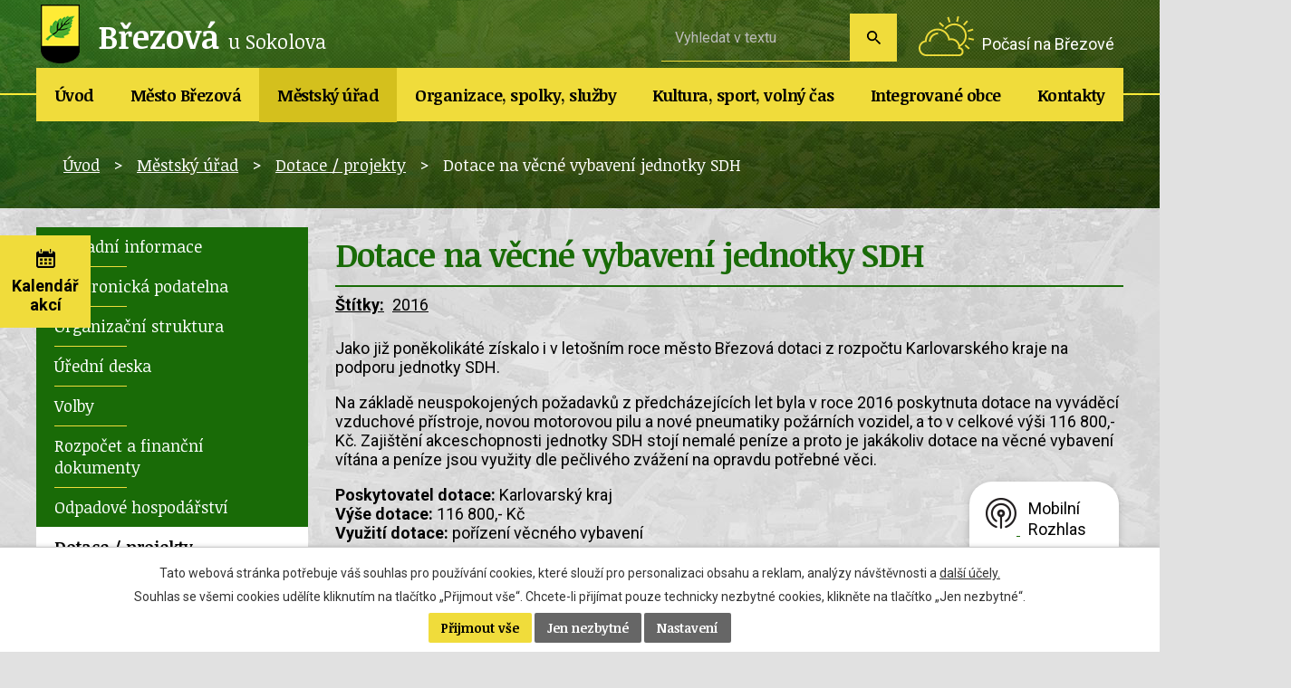

--- FILE ---
content_type: text/html; charset=utf-8
request_url: https://www.mu-brezova.cz/dotace/dotace-na-vecne-vybaveni-jednotky-sdh
body_size: 11399
content:
<!DOCTYPE html>
<html lang="cs" data-lang-system="cs">
	<head>



		<!--[if IE]><meta http-equiv="X-UA-Compatible" content="IE=EDGE"><![endif]-->
			<meta name="viewport" content="width=device-width, initial-scale=1, user-scalable=yes">
			<meta http-equiv="content-type" content="text/html; charset=utf-8" />
			<meta name="robots" content="index,follow" />
			<meta name="author" content="Antee s.r.o." />
			<meta name="description" content="Jako již poněkolikáté získalo i v letošním roce město Březová dotaci z rozpočtu Karlovarského kraje na podporu jednotky SDH.
Na základě neuspokojených požadavků z předcházejících let byla v roce 2016 poskytnuta dotace na vyváděcí vzduchové přístroje, novou motorovou pilu a nové pneumatiky požárních vozidel, a to v celkové výši 116 800,- Kč. Zajištění akceschopnosti jednotky SDH stojí nemalé peníze a proto je jakákoliv dotace na věcné vybavení vítána a peníze jsou využity dle pečlivého zvážení na opravdu potřebné věci.
Poskytovatel dotace: Karlovarský krajVýše dotace: 116 800,- KčVyužití dotace: pořízení věcného vybavení













" />
			<meta name="keywords" content="město Březová, úřední deska, povinně zveřejňované informace" />
			<meta name="viewport" content="width=device-width, initial-scale=1, user-scalable=yes" />
<title>Dotace na věcné vybavení jednotky SDH | Město Březová</title>

		<link rel="stylesheet" type="text/css" href="https://cdn.antee.cz/jqueryui/1.8.20/css/smoothness/jquery-ui-1.8.20.custom.css?v=2" integrity="sha384-969tZdZyQm28oZBJc3HnOkX55bRgehf7P93uV7yHLjvpg/EMn7cdRjNDiJ3kYzs4" crossorigin="anonymous" />
		<link rel="stylesheet" type="text/css" href="/style.php?nid=SVFWR1Y=&amp;ver=1768399196" />
		<link rel="stylesheet" type="text/css" href="/css/libs.css?ver=1768399900" />
		<link rel="stylesheet" type="text/css" href="https://cdn.antee.cz/genericons/genericons/genericons.css?v=2" integrity="sha384-DVVni0eBddR2RAn0f3ykZjyh97AUIRF+05QPwYfLtPTLQu3B+ocaZm/JigaX0VKc" crossorigin="anonymous" />

		<script src="/js/jquery/jquery-3.0.0.min.js" ></script>
		<script src="/js/jquery/jquery-migrate-3.1.0.min.js" ></script>
		<script src="/js/jquery/jquery-ui.min.js" ></script>
		<script src="/js/jquery/jquery.ui.touch-punch.min.js" ></script>
		<script src="/js/libs.min.js?ver=1768399900" ></script>
		<script src="/js/ipo.min.js?ver=1768399889" ></script>
			<script src="/js/locales/cs.js?ver=1768399196" ></script>

			<script src='https://www.google.com/recaptcha/api.js?hl=cs&render=explicit' ></script>

		<link href="/novinky?action=atom" type="application/atom+xml" rel="alternate" title="Novinky">
		<link href="/brezovsky-zpravodaj-aktuality?action=atom" type="application/atom+xml" rel="alternate" title="Březovský zpravodaj - š. aktuality">
		<link href="/uzemni-plan?action=atom" type="application/atom+xml" rel="alternate" title="Územní plán a plán rozvoje Města Březová a přidružených obcí">
		<link href="/kronika-mesta?action=atom" type="application/atom+xml" rel="alternate" title="Kronika města">
		<link href="/rozpocet-a-financni-dokumenty?action=atom" type="application/atom+xml" rel="alternate" title="Rozpočet a finanční dokumenty">
		<link href="/uredni-deska?action=atom" type="application/atom+xml" rel="alternate" title="Úřední deska">
		<link href="/dotace?action=atom" type="application/atom+xml" rel="alternate" title="Dotace / projekty">
		<link href="/policie?action=atom" type="application/atom+xml" rel="alternate" title="Policie">
		<link href="/hrbitov?action=atom" type="application/atom+xml" rel="alternate" title="Hřbitov, kaple Březová">
		<link href="/stiznosti?action=atom" type="application/atom+xml" rel="alternate" title="Stížnosti">
		<link href="/usneseni-zm?action=atom" type="application/atom+xml" rel="alternate" title="Usnesení ZM">
		<link href="/usneseni-rm?action=atom" type="application/atom+xml" rel="alternate" title="Usnesení RM">
		<link href="/informace-knihovny?action=atom" type="application/atom+xml" rel="alternate" title="Informace knihovny">
		<link href="/mestska-knihovna-s-aktuality?action=atom" type="application/atom+xml" rel="alternate" title="Městská knihovna - š. aktuality">
		<link href="/rudolecky-obcasnik?action=atom" type="application/atom+xml" rel="alternate" title="Rudolecký občasník">
		<link href="/brezovsky-zpravodaj?action=atom" type="application/atom+xml" rel="alternate" title="Březovský zpravodaj">
		<link href="/studie-projekty-pasporty?action=atom" type="application/atom+xml" rel="alternate" title="Studie, projekty, pasporty">
		<link href="/volby?action=atom" type="application/atom+xml" rel="alternate" title="Volby">
		<link href="/novinky-listek?action=atom" type="application/atom+xml" rel="alternate" title="Novinky">
		<link href="/vyberova-rizeni-na-mestske-byty?action=atom" type="application/atom+xml" rel="alternate" title="Výběrová řízení na městské byty">
<link href="//fonts.googleapis.com/css?family=Noticia+Text:400,700%7CRoboto:400,700&amp;subset=latin-ext" rel="stylesheet">
<script type="text/javascript">
$(document).ready(function() {
$(".calendar .calendar-inner").append($(".data-aggregator-calendar"));
$(".calendar .calendar-inner").prepend($(".calendar-btn"));
});
</script>
<script>
ipo.api.live('#ipocopyright', function(el) {
$(el).insertAfter("#ipocontainer");
});
ipo.api.live('#iponavigation', function(el) {
$(el).insertBefore("#ipomain");
});
</script>
<script src="/file.php?nid=17288&amp;oid=6588081" type="text/javascript"></script>
<link href="/file.php?nid=17288&amp;oid=6588080" rel="stylesheet">
<script type="text/javascript">
$(document).ready(function() {
$(".slideshow").owlCarousel({
loop: true,
autoWidth: false,
items: 3,
margin: 1,
dots: false,
nav:true,
autoplay: true,
autoplayTimeout: 4000,
autoplayHoverPause: true,
});
});
</script>
	</head>

	<body id="page6504174" class="subpage6504174 subpage6504146"
			
			data-nid="17288"
			data-lid="CZ"
			data-oid="6504174"
			data-layout-pagewidth="764"
			
			data-slideshow-timer="3"
			 data-ipo-article-id="353516" data-ipo-article-tags="2016"
						
				
				data-layout="responsive" data-viewport_width_responsive="1024"
			>



							<div id="snippet-cookiesConfirmation-euCookiesSnp">			<div id="cookieChoiceInfo" class="cookie-choices-info template_1">
					<p>Tato webová stránka potřebuje váš souhlas pro používání cookies, které slouží pro personalizaci obsahu a reklam, analýzy návštěvnosti a 
						<a class="cookie-button more" href="https://navody.antee.cz/cookies" target="_blank">další účely.</a>
					</p>
					<p>
						Souhlas se všemi cookies udělíte kliknutím na tlačítko „Přijmout vše“. Chcete-li přijímat pouze technicky nezbytné cookies, klikněte na tlačítko „Jen nezbytné“.
					</p>
				<div class="buttons">
					<a class="cookie-button action-button ajax" id="cookieChoiceButton" rel=”nofollow” href="/dotace/dotace-na-vecne-vybaveni-jednotky-sdh?do=cookiesConfirmation-acceptAll">Přijmout vše</a>
					<a class="cookie-button cookie-button--settings action-button ajax" rel=”nofollow” href="/dotace/dotace-na-vecne-vybaveni-jednotky-sdh?do=cookiesConfirmation-onlyNecessary">Jen nezbytné</a>
					<a class="cookie-button cookie-button--settings action-button ajax" rel=”nofollow” href="/dotace/dotace-na-vecne-vybaveni-jednotky-sdh?do=cookiesConfirmation-openSettings">Nastavení</a>
				</div>
			</div>
</div>				<div id="ipocontainer">

			<div class="menu-toggler">

				<span>Menu</span>
				<span class="genericon genericon-menu"></span>
			</div>

			<span id="back-to-top">

				<i class="fa fa-angle-up"></i>
			</span>

			<div id="ipoheader">

				<a href="/" class="header-logo">
	<img src="/image.php?nid=17288&amp;oid=6587407" alt="Březová u Sokolova"><span class="top">Březová <span class="small">u Sokolova</span></span>
</a>
<a class="pocasi" href="https://meteobox.cz/brezova/" target="_blank">Počasí na Březové</a>

<div class="calendar">
	<a class="calendar-btn" href="/kalendar-akci"><span>Kalendář akcí</span></a>
	<div class="calendar-inner"></div>
</div><div class="elasticSearchForm elasticSearch-container" id="elasticSearch-form-8177509" >
	<h4 class="newsheader">Fultextové vyhledávání</h4>
	<div class="newsbody">
<form action="/dotace/dotace-na-vecne-vybaveni-jednotky-sdh?do=headerSection-elasticSearchForm-8177509-form-submit" method="post" id="frm-headerSection-elasticSearchForm-8177509-form">
<label hidden="" for="frmform-q">Fulltextové vyhledávání</label><input type="text" placeholder="Vyhledat v textu" autocomplete="off" name="q" id="frmform-q" value=""> 			<input type="submit" value="Hledat" class="action-button">
			<div class="elasticSearch-autocomplete"></div>
</form>
	</div>
</div>

<script >

	app.index.requireElasticSearchAutocomplete('frmform-q', "\/fultextovy-vyhledavac?do=autocomplete");
</script>
<div class="data-aggregator-calendar" id="data-aggregator-calendar-6597292">
	<h4 class="newsheader">Kalendář akcí</h4>
	<div class="newsbody">
<div id="snippet-headerSection-dataAggregatorCalendar-6597292-cal"><div class="blog-cal ui-datepicker-inline ui-datepicker ui-widget ui-widget-content ui-helper-clearfix ui-corner-all">
	<div class="ui-datepicker-header ui-widget-header ui-helper-clearfix ui-corner-all">
		<a class="ui-datepicker-prev ui-corner-all ajax" href="/dotace/dotace-na-vecne-vybaveni-jednotky-sdh?headerSection-dataAggregatorCalendar-6597292-date=202512&amp;do=headerSection-dataAggregatorCalendar-6597292-reload" title="Předchozí měsíc">
			<span class="ui-icon ui-icon-circle-triangle-w">Předchozí</span>
		</a>
		<a class="ui-datepicker-next ui-corner-all ajax" href="/dotace/dotace-na-vecne-vybaveni-jednotky-sdh?headerSection-dataAggregatorCalendar-6597292-date=202602&amp;do=headerSection-dataAggregatorCalendar-6597292-reload" title="Následující měsíc">
			<span class="ui-icon ui-icon-circle-triangle-e">Následující</span>
		</a>
		<div class="ui-datepicker-title">Leden 2026</div>
	</div>
	<table class="ui-datepicker-calendar">
		<thead>
			<tr>
				<th title="Pondělí">Po</th>
				<th title="Úterý">Út</th>
				<th title="Středa">St</th>
				<th title="Čtvrtek">Čt</th>
				<th title="Pátek">Pá</th>
				<th title="Sobota">So</th>
				<th title="Neděle">Ne</th>
			</tr>

		</thead>
		<tbody>
			<tr>

				<td>

						<span class="tooltip ui-state-default ui-datepicker-other-month">29</span>
				</td>
				<td>

						<span class="tooltip ui-state-default ui-datepicker-other-month">30</span>
				</td>
				<td>

						<span class="tooltip ui-state-default ui-datepicker-other-month">31</span>
				</td>
				<td>

						<span class="tooltip ui-state-default day-off holiday" title="Nový rok">1</span>
				</td>
				<td>

						<span class="tooltip ui-state-default">2</span>
				</td>
				<td>

						<span class="tooltip ui-state-default saturday day-off">3</span>
				</td>
				<td>

						<span class="tooltip ui-state-default sunday day-off">4</span>
				</td>
			</tr>
			<tr>

				<td>

						<span class="tooltip ui-state-default">5</span>
				</td>
				<td>

						<span class="tooltip ui-state-default">6</span>
				</td>
				<td>

						<span class="tooltip ui-state-default">7</span>
				</td>
				<td>

						<span class="tooltip ui-state-default">8</span>
				</td>
				<td>

						<span class="tooltip ui-state-default">9</span>
				</td>
				<td>

						<span class="tooltip ui-state-default saturday day-off">10</span>
				</td>
				<td>

						<span class="tooltip ui-state-default sunday day-off">11</span>
				</td>
			</tr>
			<tr>

				<td>

						<span class="tooltip ui-state-default">12</span>
				</td>
				<td>

						<span class="tooltip ui-state-default">13</span>
				</td>
				<td>

						<span class="tooltip ui-state-default">14</span>
				</td>
				<td>

						<span class="tooltip ui-state-default">15</span>
				</td>
				<td>

						<span class="tooltip ui-state-default">16</span>
				</td>
				<td>

						<span class="tooltip ui-state-default saturday day-off">17</span>
				</td>
				<td>

						<span class="tooltip ui-state-default sunday day-off">18</span>
				</td>
			</tr>
			<tr>

				<td>

						<span class="tooltip ui-state-default ui-state-highlight ui-state-active">19</span>
				</td>
				<td>

						<span class="tooltip ui-state-default">20</span>
				</td>
				<td>

						<span class="tooltip ui-state-default">21</span>
				</td>
				<td>

						<span class="tooltip ui-state-default">22</span>
				</td>
				<td>

						<span class="tooltip ui-state-default">23</span>
				</td>
				<td>

						<span class="tooltip ui-state-default saturday day-off">24</span>
				</td>
				<td>

						<span class="tooltip ui-state-default sunday day-off">25</span>
				</td>
			</tr>
			<tr>

				<td>

						<span class="tooltip ui-state-default">26</span>
				</td>
				<td>

						<span class="tooltip ui-state-default">27</span>
				</td>
				<td>

						<span class="tooltip ui-state-default">28</span>
				</td>
				<td>

						<span class="tooltip ui-state-default">29</span>
				</td>
				<td>

					<a data-tooltip-content="#tooltip-content-calendar-20260130-6597292" class="tooltip ui-state-default" href="/novinky/ples-mesta-brezova-2026" title="PLES MĚSTA BŘEZOVÁ 2026">30</a>
					<div class="tooltip-wrapper">
						<div id="tooltip-content-calendar-20260130-6597292">
							<div>PLES MĚSTA BŘEZOVÁ 2026</div>
						</div>
					</div>
				</td>
				<td>

						<span class="tooltip ui-state-default saturday day-off">31</span>
				</td>
				<td>

						<span class="tooltip ui-state-default sunday day-off ui-datepicker-other-month">1</span>
				</td>
			</tr>
		</tbody>
	</table>
</div>
</div>	</div>
</div>
			</div>

			<div id="ipotopmenuwrapper">

				<div id="ipotopmenu">
<h4 class="hiddenMenu">Horní menu</h4>
<ul class="topmenulevel1"><li class="topmenuitem1 noborder" id="ipomenu6519189"><a href="/">Úvod</a></li><li class="topmenuitem1" id="ipomenu6396518"><a href="/mesto-brezova">Město Březová</a><ul class="topmenulevel2"><li class="topmenuitem2" id="ipomenu6504134"><a href="/novinky">Novinky</a></li><li class="topmenuitem2" id="ipomenu6504166"><a href="/zastupitelstvo">Zastupitelstvo města</a><ul class="topmenulevel3"><li class="topmenuitem3" id="ipomenu6679701"><a href="/clenove-zm">Členové ZM</a></li><li class="topmenuitem3" id="ipomenu6679707"><a href="/terminy-zm">Termíny ZM</a></li><li class="topmenuitem3" id="ipomenu6595052"><a href="/usneseni-zm">Usnesení ZM</a></li><li class="topmenuitem3" id="ipomenu6679757"><a href="/vybory-zm">Výbory ZM</a></li></ul></li><li class="topmenuitem2" id="ipomenu6679762"><a href="/rada-mesta">Rada města</a><ul class="topmenulevel3"><li class="topmenuitem3" id="ipomenu6679763"><a href="/clenove-rady-mesta">Členové RM</a></li><li class="topmenuitem3" id="ipomenu6679767"><a href="/terminy-rady-mesta">Termíny RM</a></li><li class="topmenuitem3" id="ipomenu6679770"><a href="/usneseni-rm">Usnesení RM</a></li><li class="topmenuitem3" id="ipomenu6520840"><a href="/komise-rady-mesta">Komise RM</a></li></ul></li><li class="topmenuitem2" id="ipomenu6504135"><a href="/orientacni-plan-mesta">Orientační plán města</a></li><li class="topmenuitem2" id="ipomenu11003990"><a href="/krizove-rizeni-povodnovy-plan">Krizové řízení / Povodňový plán</a></li><li class="topmenuitem2" id="ipomenu6504137"><a href="/fotogalerie">Fotogalerie</a></li><li class="topmenuitem2" id="ipomenu9180008"><a href="/videa-o-brezove-a-okoli">Videa o Březové a okolí</a></li><li class="topmenuitem2" id="ipomenu6728284"><a href="/brezovsky-zpravodaj">Březovský zpravodaj</a></li><li class="topmenuitem2" id="ipomenu6504140"><a href="/uzemni-plan">Územní plán a plán rozvoje Města Březová a přidružených obcí</a></li><li class="topmenuitem2" id="ipomenu6504141"><a href="http://www.stadt-pausa-muehltroff.de/" target="_blank">Partnerské město</a></li><li class="topmenuitem2" id="ipomenu6504142"><a href="/historie">Historie</a></li><li class="topmenuitem2" id="ipomenu6504144"><a href="/kronika-mesta">Kronika města</a></li><li class="topmenuitem2" id="ipomenu6504145"><a href="/znak-a-prapor-mesta">Znak a prapor města</a></li><li class="topmenuitem2" id="ipomenu6798811"><a href="/studie-projekty-pasporty">Studie, projekty, pasporty</a></li><li class="topmenuitem2" id="ipomenu9127694"><a href="/mobilni-rozhlas">Mobilní Rozhlas</a></li></ul></li><li class="topmenuitem1 active" id="ipomenu6504146"><a href="/mestsky-urad">Městský úřad</a><ul class="topmenulevel2"><li class="topmenuitem2" id="ipomenu6504148"><a href="/zakladni-informace">Základní informace</a></li><li class="topmenuitem2" id="ipomenu6504149"><a href="/elektronicka-podatelna">Elektronická podatelna</a></li><li class="topmenuitem2" id="ipomenu6504150"><a href="/organizacni-struktura">Organizační struktura</a></li><li class="topmenuitem2" id="ipomenu6504169"><a href="/uredni-deska">Úřední deska</a></li><li class="topmenuitem2" id="ipomenu6811229"><a href="/volby">Volby</a></li><li class="topmenuitem2" id="ipomenu6504168"><a href="/rozpocet-a-financni-dokumenty">Rozpočet a finanční dokumenty</a></li><li class="topmenuitem2" id="ipomenu9718629"><a href="/odpadove-hospodarstvi-2">Odpadové hospodářství</a></li><li class="topmenuitem2 active" id="ipomenu6504174"><a href="/dotace">Dotace / projekty</a></li><li class="topmenuitem2" id="ipomenu6504170"><a href="/vyhlasky-zakony-smernice">Vyhlášky, zákony, směrnice</a></li><li class="topmenuitem2" id="ipomenu8832593"><a href="/vyberova-rizeni-na-mestske-byty">Výběrová řízení na městské byty</a></li><li class="topmenuitem2" id="ipomenu8750080"><a href="/registr-oznameni-verejne-zakazky-a-registr-smluv">Registr oznámení, veřejné zakázky a registr smluv</a></li><li class="topmenuitem2" id="ipomenu6504167"><a href="/povinne-zverejnovane-informace">Povinně zveřejňované informace</a></li><li class="topmenuitem2" id="ipomenu6504171"><a href="/poskytovani-informaci-prijem-podani-formulare">Poskytování informací, příjem podání, formuláře</a></li><li class="topmenuitem2" id="ipomenu8832501"><a href="/dorucovani-pisemnosti-ohlasovna">Doručování písemností - ohlašovna</a></li><li class="topmenuitem2" id="ipomenu8193489"><a href="/pruvodce-zivotnimi-situacemi">Průvodce životními situacemi</a></li></ul></li><li class="topmenuitem1" id="ipomenu6504175"><a href="/organizace-spolky-sluzby">Organizace, spolky, služby</a><ul class="topmenulevel2"><li class="topmenuitem2" id="ipomenu6520875"><a href="/skoly">Školy</a></li><li class="topmenuitem2" id="ipomenu6504178"><a href="/mestske-zdravotni-stredisko-brezova">Městské zdravotní středisko Březová</a></li><li class="topmenuitem2" id="ipomenu6504186"><a href="/sberny-dvur-brezova">Sběrný dvůr Březová</a></li><li class="topmenuitem2" id="ipomenu6725771"><a href="/dovozova-sluzba-pro-seniory">Dovozová služba pro seniory</a></li><li class="topmenuitem2" id="ipomenu6504188"><a href="/hrbitov">Hřbitov, kaple Březová</a></li><li class="topmenuitem2" id="ipomenu6504181"><a href="/zajmove-organizace">Zájmové organizace</a></li><li class="topmenuitem2" id="ipomenu6504183"><a href="/posta-brezova">Pošta Březová</a></li><li class="topmenuitem2" id="ipomenu6504185"><a href="/firmy">Firmy</a></li><li class="topmenuitem2" id="ipomenu6504184"><a href="/policie">Policie</a></li><li class="topmenuitem2" id="ipomenu6504189"><a href="/sluzby-mesta-brezova-sro">Služby města Březová, s.r.o.</a></li></ul></li><li class="topmenuitem1" id="ipomenu6504190"><a href="/kultura-sport-volny-cas">Kultura, sport, volný čas</a><ul class="topmenulevel2"><li class="topmenuitem2" id="ipomenu6640903"><a href="/kulturni-akce">Kulturní a sportovní akce</a></li><li class="topmenuitem2" id="ipomenu6596949"><a href="/kulturni-dum-a-mfc">Kulturní dům a MFC</a></li><li class="topmenuitem2" id="ipomenu6599035"><a href="/kino-admira">Kino Admira</a></li><li class="topmenuitem2" id="ipomenu6600260"><a href="/mestska-knihovna">Městská knihovna</a><ul class="topmenulevel3"><li class="topmenuitem3" id="ipomenu6723182"><a href="/informace-knihovny">Informace knihovny</a></li><li class="topmenuitem3" id="ipomenu6706242"><a href="https://knihovna.mu-brezova.cz" target="_blank">On-line katalog</a></li><li class="topmenuitem3" id="ipomenu6706245"><a href="http://knihovna.mu-brezova.cz/katalog/l.dll?predreg" target="_blank">On-line registrace</a></li><li class="topmenuitem3" id="ipomenu8691102"><a href="/online-sluzby">On-line služby</a></li><li class="topmenuitem3" id="ipomenu7216469"><a href="/cenik">Ceník</a></li><li class="topmenuitem3" id="ipomenu7216470"><a href="/knihovni-rad">Knihovní řád</a></li></ul></li><li class="topmenuitem2" id="ipomenu7693361"><a href="/brezovsky-listek">Březovský lístek</a><ul class="topmenulevel3"><li class="topmenuitem3" id="ipomenu7457009"><a href="/prihlaska">Přihláška</a></li><li class="topmenuitem3" id="ipomenu7693362"><a href="/pravidla">Pravidla</a></li><li class="topmenuitem3" id="ipomenu7693363"><a href="/vysledky">Výsledky</a></li></ul></li><li class="topmenuitem2" id="ipomenu6504194"><a href="http://skibrezova.cz/" target="_blank">Běžecké stopy</a></li><li class="topmenuitem2" id="ipomenu6599069"><a href="/fitcentrum">Fitcentrum</a></li></ul></li><li class="topmenuitem1" id="ipomenu6504196"><a href="/integrovane-obce">Integrované obce</a><ul class="topmenulevel2"><li class="topmenuitem2" id="ipomenu6611042"><a href="/kamenice">Kamenice</a></li><li class="topmenuitem2" id="ipomenu6611043"><a href="/rudolec">Rudolec</a><ul class="topmenulevel3"><li class="topmenuitem3" id="ipomenu6728255"><a href="/rudolecky-obcasnik">Rudolecký občasník</a></li></ul></li><li class="topmenuitem2" id="ipomenu6611044"><a href="/kostelni-briza">Kostelní Bříza</a></li><li class="topmenuitem2" id="ipomenu6611047"><a href="/lobzy">Lobzy</a></li><li class="topmenuitem2" id="ipomenu6611049"><a href="/arnoltov">Arnoltov</a></li><li class="topmenuitem2" id="ipomenu6611135"><a href="/cerny-mlyn-tisova">Černý Mlýn, Tisová</a></li><li class="topmenuitem2" id="ipomenu6504206"><a href="/zanikle-obce-na-brezovsku">Zaniklé obce na Březovsku</a></li></ul></li><li class="topmenuitem1" id="ipomenu6507224"><a href="/kontakty">Kontakty</a><ul class="topmenulevel2"><li class="topmenuitem2" id="ipomenu8108257"><a href="/kontakty-pro-havarijni-stavy">Kontakty pro havarijní stavy</a></li></ul></li></ul>
					<div class="cleartop"></div>
				</div>
			</div>
			<div id="ipomain">
				
				<div id="ipomainframe">
					<div id="ipopage">
<div id="iponavigation">
	<h5 class="hiddenMenu">Drobečková navigace</h5>
	<p>
			<a href="/">Úvod</a> <span class="separator">&gt;</span>
			<a href="/mestsky-urad">Městský úřad</a> <span class="separator">&gt;</span>
			<a href="/dotace">Dotace / projekty</a> <span class="separator">&gt;</span>
			<span class="currentPage">Dotace na věcné vybavení jednotky SDH</span>
	</p>

</div>
						<div class="ipopagetext">
							<div class="blog view-detail content">
								
								<h1>Dotace na věcné vybavení jednotky SDH</h1>

<div id="snippet--flash"></div>
								
																	

<hr class="cleaner">


		<div class="tags table-row auto type-tags">
		<a class="box-by-content" href="/dotace/dotace-na-vecne-vybaveni-jednotky-sdh?do=tagsRenderer-clearFilter" title="Ukázat vše">Štítky:</a>
		<ul>

			<li><a href="/dotace/dotace-na-vecne-vybaveni-jednotky-sdh?tagsRenderer-tag=2016&amp;do=tagsRenderer-filterTag" title="Filtrovat podle 2016">2016</a></li>
		</ul>
	</div>
	

<hr class="cleaner">

<div class="article">
	

	<div class="paragraph text clearfix">
<p>Jako již poněkolikáté získalo i v letošním roce město Březová dotaci z rozpočtu Karlovarského kraje na podporu jednotky SDH.</p>
<p>Na základě neuspokojených požadavků z předcházejících let byla v roce 2016 poskytnuta dotace na vyváděcí vzduchové přístroje, novou motorovou pilu a nové pneumatiky požárních vozidel, a to v celkové výši 116 800,- Kč. Zajištění akceschopnosti jednotky SDH stojí nemalé peníze a proto je jakákoliv dotace na věcné vybavení vítána a peníze jsou využity dle pečlivého zvážení na opravdu potřebné věci.</p>
<p><strong>Poskytovatel dotace:</strong> Karlovarský kraj<br><strong>Výše dotace:</strong> 116 800,- Kč<br><strong>Využití dotace:</strong> pořízení věcného vybavení</p>
<div class="row">
<div class="col-1-4">
<p><a href="/file.php?nid=17288&amp;oid=6692964" class="image-detail"><img class="show-detail" src="/file.php?nid=17288&amp;oid=6692964" alt="Dotace na věcné vybavení jednotky SDH" width="193" height="89"></a></p>
</div>
<div class="col-1-4">
<p><a href="/file.php?nid=17288&amp;oid=6692965" class="image-detail"><img class="show-detail" src="/file.php?nid=17288&amp;oid=6692965" alt="Dotace na věcné vybavení jednotky SDH" width="193" height="110"></a></p>
</div>
<div class="col-1-4">
<p><a href="/file.php?nid=17288&amp;oid=6692966" class="image-detail"><img class="show-detail" src="/file.php?nid=17288&amp;oid=6692966" alt="Dotace na věcné vybavení jednotky SDH" width="193" height="110"></a></p>
</div>
<div class="col-1-4">
<p><a href="/file.php?nid=17288&amp;oid=6692967" class="image-detail"><img class="show-detail" src="/file.php?nid=17288&amp;oid=6692967" alt="Dotace na věcné vybavení jednotky SDH" width="193" height="110"></a></p>
</div>
</div>	</div>
		
<div id="snippet--images"><div class="images clearfix">

	</div>
</div>


<div id="snippet--uploader"></div>			<div class="article-footer">
													<div class="published"><span>Publikováno:</span> 15. 1. 2019 14:06</div>

					</div>
	
</div>

<hr class="cleaner">
<div class="content-paginator clearfix">
	<span class="linkprev">
		<a href="/dotace/oprava-komunikace-a-ploch-pred-domy-v-ul-sklarska">

			<span class="linkprev-chevron">
				<i class="fa fa-angle-left"></i>
			</span>
			<span class="linkprev-text">
				<span class="linkprev-title">Oprava komunikace a…</span>
				<span class="linkprev-date">Publikováno: 15. 1. 2019 14:07</span>
			</span>
		</a>
	</span>
	<span class="linkback">
		<a href='/dotace'>
			<span class="linkback-chevron">
				<i class="fa fa-undo"></i>
			</span>
			<span class="linkback-text">
				<span>Zpět na přehled</span>
			</span>
		</a>
	</span>
	<span class="linknext">
		<a href="/dotace/tresnovka-ii-etapa">

			<span class="linknext-chevron">
				<i class="fa fa-angle-right"></i>
			</span>
			<span class="linknext-text">
				<span class="linknext-title">Třešňovka - II etapa</span>
				<span class="linknext-date">Publikováno: 15. 1. 2019 14:02</span>
			</span>
		</a>
	</span>
</div>

		
															</div>
						</div>
					</div>


										<div id="ipoleftblock">
												<div id="ipomenu">
<h4 class="hiddenMenu">Menu</h4>
<ul id="iposubmenu6504146"><li id="ipomenu6504148"><a href="/zakladni-informace">Základní informace</a></li><li id="ipomenu6504149"><a href="/elektronicka-podatelna">Elektronická podatelna</a></li><li id="ipomenu6504150"><a href="/organizacni-struktura">Organizační struktura</a></li><li id="ipomenu6504169"><a href="/uredni-deska">Úřední deska</a></li><li id="ipomenu6811229"><a href="/volby">Volby</a></li><li id="ipomenu6504168"><a href="/rozpocet-a-financni-dokumenty">Rozpočet a finanční dokumenty</a></li><li id="ipomenu9718629"><a href="/odpadove-hospodarstvi-2">Odpadové hospodářství</a></li><li id="ipomenu6504174"><a href="/dotace" class="active">Dotace / projekty</a></li><li id="ipomenu6504170"><a href="/vyhlasky-zakony-smernice">Vyhlášky, zákony, směrnice</a></li><li id="ipomenu8832593"><a href="/vyberova-rizeni-na-mestske-byty">Výběrová řízení na městské byty</a></li><li id="ipomenu8750080"><a href="/registr-oznameni-verejne-zakazky-a-registr-smluv">Registr oznámení, veřejné zakázky a registr smluv</a></li><li id="ipomenu6504167"><a href="/povinne-zverejnovane-informace">Povinně zveřejňované informace</a></li><li id="ipomenu6504171"><a href="/poskytovani-informaci-prijem-podani-formulare">Poskytování informací, příjem podání, formuláře</a></li><li id="ipomenu8832501"><a href="/dorucovani-pisemnosti-ohlasovna">Doručování písemností - ohlašovna</a></li><li id="ipomenu8193489"><a href="/pruvodce-zivotnimi-situacemi">Průvodce životními situacemi</a></li></ul>
							<div class="hrclear"></div>
														<div class="hrclear"></div>
						</div>
						
						<div id="ipoleftblockin">
							<div class="ipolefttext">
								<div class="column-message">
	<div class="paragraph">
					
			</div>
</div>
<div class="IO">
	<h3><span>Integrované obce</span></h3>
	<div class="IO-item kamenice">
		<a href="/kamenice">Kamenice</a>
	</div>
	<div class="IO-item rudolec">
		<a href="/rudolec">Rudolec</a>
	</div>
	<div class="IO-item kostelnibriza">
		<a href="/kostelni-briza">Kostelní Bříza</a>
	</div>
	<div class="IO-item arnoltov">
		<a href="/arnoltov">Arnoltov</a>
	</div>
	<div class="IO-item lobzy">
		<a href="/lobzy">Lobzy</a>
	</div>
	<div class="IO-item tisova">
		<a href="/cerny-mlyn-tisova">Tisová</a>
	</div>
	<div class="IO-item stodoly">
		<a href="https://www.mu-brezova.cz/file.php?nid=17288&amp;oid=10703040">Rezervace Rudolecké stodoly</a>
	</div>
</div><div class="column-message">
	<div class="paragraph">
					<div class="cezuvod">
<p><a href="https://ovm.bezstavy.cz/v1/gAiMpvSsqFVGtzAMgjE3nPhCqBUgHA/redirect"> <img style="display: block; margin-left: auto; margin-right: auto;" src="https://ovm.bezstavy.cz/v1/gAiMpvSsqFVGtzAMgjE3nPhCqBUgHA/b/250" alt="ČEZ Distribuce – Plánované odstávky" width="250" height="250"></a></p>
</div>
			</div>
</div>
							</div>
						</div>
					</div>
					

					

					<div class="hrclear"></div>
					<div id="ipocopyright">
<div class="copyright">
	<div class="loga">
	<div class="col-1 wrapper">
		<a href="http://www.mfc-brezova.cz/" target="_blank" rel="noopener noreferrer"><img src="/image.php?nid=17288&amp;oid=6587397" alt="MFC"></a>
		<a href="http://www.kamposokolovsku.cz/" target="_blank" rel="noopener noreferrer"><img src="/image.php?nid=17288&amp;oid=6587398" alt="Kam po sokolovsku"></a>
		<a href="https://vary.rozhlas.cz/" target="_blank" rel="noopener noreferrer"><img src="/image.php?nid=17288&amp;oid=6597229" alt="Český rozhlas Karlov Vary"></a>
		<a href="https://www.vodasok.cz/povinne-zverejnovane-informace/" target="_blank" rel="noopener noreferrer"> <img src="/image.php?nid=17288&amp;oid=11860307" style="width: 13rem;" alt="img_1.jpg"> </a>

	</div>
</div>
<div class="paticka">
	<div class="col-1 wrapper">
		<h3>Kontakty</h3>
		<div class="col-6-12 kontakty">
			<p><strong>Adresa:</strong><br>
				Nám. Míru 230<br>
				356 01 Březová, okres Sokolov
			</p>
			<p><strong>Telefon: </strong> <a href="tel:+420352633510">+420 352 633 510</a><br>
				<strong>E-mail: </strong> <a href="mailto:epodatelna@mu-brezova.cz">epodatelna@mu-brezova.cz</a>
			</p>
			<p><strong>Bankovní spojení: </strong> ČS, a.s. Sokolov, č.ú. 0862 163 399 / 0800</p>
			<p><strong>Bankovní spojení: </strong> ČNB, č. ú. 94-40 12 391 / 0710</p>
			<p><strong>IČO: </strong> 00259250</p>
			<p><strong>DIČ: </strong> CZ00259250</p>
			<p><strong>ID datové schránky: </strong> uigbv4q</p>
		</div>
		<div class="col-4-12 hodiny">
			<h4>Úřední hodiny:</h4>
			<p><strong>Pondělí: </strong>8:00 - 11:00  12:00 - 17:00</p>
			<p><strong>Úterý:</strong>8:00 - 11:00  12:00 - 14:00</p>
			<p><strong>Středa: </strong>8:00 - 11:00  12:00 - 16:00</p>
			<p><strong>Čtvrtek: </strong>8:00 - 11:00  12:00 - 14:00</p>
			<p><strong>Pátek: </strong>zavřeno</p>
			<p>		</p>
			<p class="zamestnanci"><a href="https://outlook.live.com/owa/" target="_blank" rel="noopener noreferrer">pošta pro zaměstnance MÚ</a></p>
		</div>
		<div class="col-2-12">
			<h4>
				Kde nás najdete
			</h4>
			<p><a class="mapa" href="https://www.google.com/maps/place/n%C3%A1m.+M%C3%ADru+230,+356+01+B%C5%99ezov%C3%A1/@50.1468793,12.6444924,17z/data=!3m1!4b1!4m5!3m4!1s0x47a08e05b5c7845b:0x895bfec5002b7807!8m2!3d50.1468793!4d12.6466811" target="_blank" rel="noopener noreferrer">Zobrazit cestu na mapě<br><img src="/image.php?nid=17288&amp;oid=6587392" alt="ikona"></a></p>
		</div>
	</div>
	<div class="col-1 antee">
		© 2026 Město Březová, <a href="mailto:epodatelna@mu-brezova.cz">Kontaktovat webmastera</a>, <span id="links"><a href="/prohlaseni-o-pristupnosti">Prohlášení o přístupnosti</a>, <a href="/mapa-stranek">Mapa stránek</a></span><br>ANTEE s.r.o. - <a href="https://www.antee.cz" rel="nofollow">Tvorba webových stránek</a>, Redakční systém IPO
	</div>
</div>



</div>
					</div>
					<div id="ipostatistics">
<script >
	var _paq = _paq || [];
	_paq.push(['disableCookies']);
	_paq.push(['trackPageView']);
	_paq.push(['enableLinkTracking']);
	(function() {
		var u="https://matomo.antee.cz/";
		_paq.push(['setTrackerUrl', u+'piwik.php']);
		_paq.push(['setSiteId', 4168]);
		var d=document, g=d.createElement('script'), s=d.getElementsByTagName('script')[0];
		g.defer=true; g.async=true; g.src=u+'piwik.js'; s.parentNode.insertBefore(g,s);
	})();
</script>
<script >
	$(document).ready(function() {
		$('a[href^="mailto"]').on("click", function(){
			_paq.push(['setCustomVariable', 1, 'Click mailto','Email='+this.href.replace(/^mailto:/i,'') + ' /Page = ' +  location.href,'page']);
			_paq.push(['trackGoal', 8]);
			_paq.push(['trackPageView']);
		});

		$('a[href^="tel"]').on("click", function(){
			_paq.push(['setCustomVariable', 1, 'Click telefon','Telefon='+this.href.replace(/^tel:/i,'') + ' /Page = ' +  location.href,'page']);
			_paq.push(['trackPageView']);
		});
	});
</script>
					</div>

					<div id="ipofooter">
						
<div class="rozhlas-banner-container"><a class="rozhlas-banner__icon animated pulse" title="Zobrazit mobilní rozhlas" href="#"> <img src="/img/mobilni-rozhlas/banner_icon.png" alt="logo"> <span class="rozhlas-title">Mobilní <br>Rozhlas</span> <span class="rozhlas-subtitle">Novinky z úřadu přímo do vašeho telefonu</span> </a>
	<div class="rozhlas-banner">
		<div class="rozhlas-banner__close"><a title="zavřít"><img src="/img/mobilni-rozhlas/banner_close-icon.svg" alt="zavřít"></a></div>
		<div class="rozhlas-banner__logo"><a title="Mobilní rozhlas" href="https://www.mobilnirozhlas.cz/" target="_blank" rel="noopener noreferrer"> <img src="/img/mobilni-rozhlas/banner_mr_logo-dark.svg" alt="mobilní rozhlas"> </a></div>
		<div class="rozhlas-banner__text"><span>Důležité informace ze samosprávy <br>přímo do telefonu</span></div>
		<div class="rozhlas-banner__image"><img src="/img/mobilni-rozhlas/banner_foto.png" alt="foto aplikace"></div>
		<div class="rozhlas-banner__cta"><a class="rozhlas-banner-btn rozhlas-banner-btn--telefon" title="Odebírat" href="https://mu-brezova.mobilnirozhlas.cz/registrace" target="_blank" rel="noopener noreferrer"> Odebírat zprávy do telefonu </a> <a class="rozhlas-banner-btn rozhlas-banner-btn--nastenka" title="Nástěnka" href="https://mu-brezova.mobilnirozhlas.cz/" target="_blank" rel="noopener noreferrer"> Zobrazit nástěnku </a> <a class="rozhlas-banner-btn rozhlas-banner-btn--app" title="Aplikace" href="/mobilni-rozhlas"> Stáhnout mobilní aplikaci </a></div>
	</div>
</div>
<script>// <![CDATA[
	ipo.api.live('.rozhlas-banner-container', function(el) {
		$('.rozhlas-banner__icon').click(function(e) {
			$(el).toggleClass('open')
			if ($(el).hasClass('open')) {
				$('.rozhlas-banner').css('display', 'block')
			} else {
				$(el).removeClass('open')
				$('.rozhlas-banner').css('display', 'none')
			}
			e.preventDefault()
		})
		$('.rozhlas-banner__close a').click(function(e) {
			$(el).removeClass('open')
			$(el).find('.rozhlas-banner').css('display', 'none')
		})
	})
	// ]]></script>

					</div>
				</div>
			</div>
		</div>
	</body>
</html>
